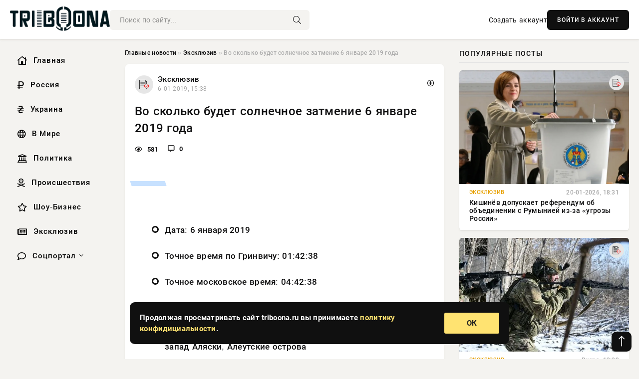

--- FILE ---
content_type: text/html; charset=utf-8
request_url: https://triboona.ru/exclusive/156896-vo-skolko-budet-solnechnoe-zatmenie-6-yanvare-2019-goda.html
body_size: 14303
content:
<!DOCTYPE html>
<html lang="ru">
   <head>
   <title>Во сколько будет солнечное затмение 6 январе 2019 года » Информационно аналитический портал «Твоя Свободная трибуна»</title>
<meta charset="utf-8">
<meta name="description" content="СОДЕРЖАНИЕ   Таблица розыгрыша тиража 1265 Русского лото от 6 января 2019 года Как проверить билет 1265 тиража от">
<meta name="keywords" content="января, Частное, затмение, северо, наблюдать, Сарос, Точное, время, Гринвичу, московское, восток, запад, частное">
<link rel="canonical" href="https://triboona.ru/exclusive/156896-vo-skolko-budet-solnechnoe-zatmenie-6-yanvare-2019-goda.html">
<link rel="alternate" type="application/rss+xml" title="Информационно аналитический портал «Твоя Свободная трибуна» RSS" href="https://triboona.ru/rss.xml">
<link rel="preconnect" href="https://triboona.ru/" fetchpriority="high">
<meta property="twitter:card" content="summary">
<meta property="twitter:title" content="Во сколько будет солнечное затмение 6 январе 2019 года » Информационно аналитический портал «Твоя Свободная трибуна»">
<meta property="twitter:url" content="https://triboona.ru/exclusive/156896-vo-skolko-budet-solnechnoe-zatmenie-6-yanvare-2019-goda.html">
<meta property="twitter:description" content="Дата: 6 января 2019 Точное время по Гринвичу: 01:42:38 Точное московское время: 04:42:38 Сарос: 122 Где наблюдать: Частное затмение - северо-восток Азии, юго-запад Аляски, Алеутские острова Первым в новом 2019 году нас ожидает частное Солнечное затмение 6 января, в Рождественский Сочельник .">
<meta property="og:type" content="article">
<meta property="og:site_name" content="Информационно аналитический портал «Твоя Свободная трибуна»">
<meta property="og:title" content="Во сколько будет солнечное затмение 6 январе 2019 года » Информационно аналитический портал «Твоя Свободная трибуна»">
<meta property="og:url" content="https://triboona.ru/exclusive/156896-vo-skolko-budet-solnechnoe-zatmenie-6-yanvare-2019-goda.html">
<meta property="og:description" content="Дата: 6 января 2019 Точное время по Гринвичу: 01:42:38 Точное московское время: 04:42:38 Сарос: 122 Где наблюдать: Частное затмение - северо-восток Азии, юго-запад Аляски, Алеутские острова Первым в новом 2019 году нас ожидает частное Солнечное затмение 6 января, в Рождественский Сочельник .">

<script src="/engine/classes/min/index.php?g=general&amp;v=wwtts"></script>
<script src="/engine/classes/min/index.php?f=engine/classes/js/jqueryui.js,engine/classes/js/dle_js.js&amp;v=wwtts" defer></script>
<script type="application/ld+json">{"@context":"https://schema.org","@graph":[{"@type":"NewsArticle","@context":"https://schema.org/","publisher":{"@type":"Organization","name":"Информационно аналитический портал «Твоя Свободная трибуна»","logo":{"@type":"ImageObject","url":""}},"name":"Во сколько будет солнечное затмение 6 январе 2019 года","headline":"Во сколько будет солнечное затмение 6 январе 2019 года","mainEntityOfPage":{"@type":"WebPage","@id":"https://triboona.ru/exclusive/156896-vo-skolko-budet-solnechnoe-zatmenie-6-yanvare-2019-goda.html"},"datePublished":"2019-01-06T15:38:05+03:00","author":{"@type":"Person","name":"Виктор Сизов","url":"https://triboona.ru/user/%D0%92%D0%B8%D0%BA%D1%82%D0%BE%D1%80+%D0%A1%D0%B8%D0%B7%D0%BE%D0%B2/"},"description":"Дата: 6 января 2019 Точное время по Гринвичу: 01:42:38 Точное московское время: 04:42:38 Сарос: 122 Где наблюдать: Частное затмение - северо-восток Азии, юго-запад Аляски, Алеутские острова Первым в новом 2019 году нас ожидает частное Солнечное затмение 6 января, в Рождественский Сочельник ."},{"@type":"BreadcrumbList","@context":"https://schema.org/","itemListElement":[{"@type":"ListItem","position":1,"item":{"@id":"https://triboona.ru/","name":"Главные новости"}},{"@type":"ListItem","position":2,"item":{"@id":"https://triboona.ru/exclusive/","name":"Эксклюзив"}},{"@type":"ListItem","position":3,"item":{"@id":"https://triboona.ru/exclusive/156896-vo-skolko-budet-solnechnoe-zatmenie-6-yanvare-2019-goda.html","name":"Во сколько будет солнечное затмение 6 январе 2019 года"}}]}]}</script> 
      <meta name="viewport" content="width=device-width, initial-scale=1.0" />
      <meta name="msapplication-TileColor" content="#e6e6e6">   
      <meta name="theme-color" content="#101010"> 
      <link rel="preload" href="/templates/Default/css/common.css" as="style">
      <link rel="preload" href="/templates/Default/css/styles.css" as="style">
      <link rel="preload" href="/templates/Default/css/engine.css" as="style">
      <link rel="preload" href="/templates/Default/css/fontawesome.css" as="style">
      <link rel="preload" href="/templates/Default/webfonts/manrope-400.woff2" as="font" type="font/woff2" crossorigin>
      <link rel="preload" href="/templates/Default/webfonts/manrope-600.woff2" as="font" type="font/woff2" crossorigin>
      <link rel="preload" href="/templates/Default/webfonts/manrope-700.woff2" as="font" type="font/woff2" crossorigin>
      <link rel="preload" href="/templates/Default/webfonts/fa-light-300.woff2" as="font" type="font/woff2" crossorigin>
      <link href="/templates/Default/css/common.css" type="text/css" rel="stylesheet" />
      <link href="/templates/Default/css/styles.css" type="text/css" rel="stylesheet" />
      <link href="/templates/Default/css/engine.css" type="text/css" rel="stylesheet" /> 
      <link href="/templates/Default/css/fontawesome.css" type="text/css" rel="stylesheet" />
      <link rel="apple-touch-icon" sizes="256x256" href="/templates/Default/favicons/256x256.png">
      <link rel="apple-touch-icon" sizes="192x192" href="/templates/Default/favicons/192x192.png">
      <link rel="apple-touch-icon" sizes="180x180" href="/templates/Default/favicons/180x180.png">
      <link rel="apple-touch-icon" sizes="167x167" href="/templates/Default/favicons/167x167.png">
      <link rel="apple-touch-icon" sizes="152x152" href="/templates/Default/favicons/152x152.png">
      <link rel="apple-touch-icon" sizes="120x120" href="/templates/Default/favicons/120x120.png">
      <link rel="icon" type="image/png" href="/templates/Default/favicons/favicon.png">
      	<!-- Yandex.RTB -->
	<script>window.yaContextCb=window.yaContextCb||[]</script>
	<script src="https://yandex.ru/ads/system/context.js" async></script>
      <meta name="telderi" content="f276d21508be990673cae71f27cce232" />
   </head>
   <body>
      <div class="wrapper">
         <div class="wrapper-container wrapper-main">

            <header class="header d-flex ai-center vw100">
               <a href="/" class="logo" title="Информационно аналитический портал «Твоя Свободная трибуна»"><img src="/templates/Default/dleimages/logo.png" alt="Информационно аналитический портал «Твоя Свободная трибуна»"></a>
               <div class="header__search search-block flex-grow-1">
                  <form id="quicksearch" method="post">
                     <input type="hidden" name="do" value="search">
                     <input type="hidden" name="subaction" value="search">
                     <input class="search-block__input" id="story" name="story" placeholder="Поиск по сайту..." type="text" autocomplete="off">
                     <button class="search-block__btn" type="submit"><span class="fal fa-search"></span></button>
                  </form>
               </div>
               

               
               <a href="/?do=register" class="header__link">Создать аккаунт</a>
               <button class="header__btn-login js-show-login">ВОЙТИ В АККАУНТ</button>
               

               <button class="header__btn-menu d-none js-show-mobile-menu"><span class="fal fa-bars"></span></button>
            </header>

            <div class="content">
               <div class="cols">

                  <!-- MENU START -->
                  <aside class="col-side">
                     <ul class="side-nav js-this-in-mobile-menu">
                        <li><a href="/"><i class="far fa-home-lg"></i> Главная</a></li>
                        <li><a href="/russia/"><i class="far fa-ruble-sign"></i> Россия</a></li>
                        <li><a href="/ukraine/"><i class="far fa-hryvnia"></i> Украина</a></li>
                        <li><a href="/world/"><i class="far fa-globe"></i> В Мире</a></li>
                        <li><a href="/policy/"><i class="far fa-landmark"></i> Политика</a></li>
                        <li><a href="/incidents/"><i class="far fa-skull-crossbones"></i> Происшествия</a></li>
                        <li><a href="/show-business/"><i class="far fa-star"></i> Шоу-Бизнес</a></li>
                        <li><a href="/exclusive/"><i class="far fa-newspaper"></i> Эксклюзив</a></li>
                        <li class="submenu"><a href="/social/"><i class="far fa-comment"></i> Соцпортал</a>
                           <ul class="nav__list side-nav" style="position: unset !important">
                              <li class="nav__list-hidden"><a href="/social/goroskop/"><i class="far fa-planet-ringed"></i> Гороскопы</a></li>
                              <li class="nav__list-hidden"><a href="/social/primeti/"><i class="far fa-map-signs"></i> Приметы</a></li>
                              <li class="nav__list-hidden"><a href="/social/ezoterika/"><i class="far fa-sparkles"></i> Эзотерика</a></li>
                              <li class="nav__list-hidden"><a href="/social/prazdniki/"><i class="far fa-gift"></i> Праздники</a></li>
                              <li class="nav__list-hidden"><a href="/social/zdorove/"><i class="far fa-heart"></i> Здоровье</a></li>
                              <li class="nav__list-hidden"><a href="/social/psihologiya/"><i class="far fa-head-side-brain"></i> Психология</a></li>
                              <li class="nav__list-hidden"><a href="/social/dlya-zhenshchin/"><i class="far fa-venus-double"></i> Для женщин</a></li>
                              <li class="nav__list-hidden"><a href="/social/sad-ogorod/"><i class="far fa-seedling"></i> Сад-огород</a></li>
                           </ul>
                        </li>
                     </ul>
                  </aside>
                  <!-- MENU END -->
                  
                  <main class="col-main">
                    
                         
                        <div class="speedbar"><div class="over"><a href="https://triboona.ru/">Главные новости</a>  »  <a href="https://triboona.ru/exclusive/">Эксклюзив</a>  »  Во сколько будет солнечное затмение 6 январе 2019 года</div></div>
                        

                     <div class="content-block d-grid" id="content-block">
                        

                        
                        <div class="short">
	<div class="info-block">
	   <div class="info-body">
		  <a href="https://triboona.ru/exclusive/" class="info-img" title="Эксклюзив"><img src="/uploads/icons/exclusive.png" alt="Эксклюзив"></a>
		  <div class="info-title"><a href="https://triboona.ru/exclusive/" class="author_name">Эксклюзив</a></div>
		  <div class="info-meta">
			 <time datetime="6-01-2019, 15:38" class="ago" title="6-01-2019, 15:38">6-01-2019, 15:38</time>
			 
		  </div>
	   </div>
        <div class="dosuga-post-head-mark">    
            <a href="#" class="js-show-login" title="Сохранить"><i class="far fa-plus-circle"></i></a>
                    
		</div> 
	</div>
	<div class="yz_short_body">
	   <h1 class="dn-short-t">Во сколько будет солнечное затмение 6 январе 2019 года</h1>
	   <div class="content_top_met">
	   	  <div class="f_eye"><i class="far fa-eye"></i> 581</div>
		  <a id="dle-comm-link" href="#comment">
			 <div class="f_link"><i class="far fa-comment-alt"></i> 0</div>
		  </a>
		  <div class="f_info">
		  </div>
	   </div>
	   <div class="page__text full-text clearfix">
	   	  <div style="margin-bottom: 20px">
		 	 
		  </div>
		  <h2> </h2><br /><ul><br /><li><strong>Дата: 6 января 2019</strong></li><br /><li><strong>Точное время по Гринвичу: 01:42:38</strong></li><br /><li><strong>Точное московское время: 04:42:38</strong></li><br /><li><strong>Сарос: 122</strong></li><br /><li><strong>Где наблюдать: Частное затмение - северо-восток Азии, юго-запад Аляски, Алеутские острова</strong></li><br /></ul><br />Первым в новом 2019 году нас ожидает частное Солнечное затмение 6 января, в Рождественский Сочельник . Максимальную фаза затмения можно будет наблюдать в 01:42 по Гринвичу (4:42 по Московскому времени).<br /><br /> <br /><br /><strong>6 января 2019 года</strong>, в воскресенье, произойдет очередное <strong>частичное солнечное затмение 122-го сароса</strong>. Луна пройдет между Землей и Солнцем и скроет часть солнечного диска для наблюдателей, находящих на поверхности планеты.<br /><br />Солнечное затмение 06.01.2019 г. будет видно в Северо-Восточной Азии и Северо-Западной части Тихого океана - <strong>на Дальнем Востоке России</strong>, в Японии, в Южной и Северной Корее, на востоке Китая и на востоке Монголии.<br /><br />Самым хорошим местом для наблюдения станет территория России: Республика Саха (Якутия), Амурская область, Хабаровский край, Приморский край, Магаданская область, Камчатский край, Забайкальский край, Сахалинская область и остров Сахалин.<br /><br /> <br /><br /> <br /><br /> <br /><br /><br /><br /><h2>ВО СКОЛЬКО БУДЕТ СОЛНЕЧНОЕ ЗАТМЕНИЕ 6 ЯНВАРЯ 2019 ГОДА, ВРЕМЯ НАЧАЛА И КОНЦА:</h2><br /><br />Начнется частичное солнечное затмение в воскресенье 6 января 2019 года в 02:30 ночи по московскому времени на востоке Монголии. Далее область видимости частичных фаз будет двигаться на восток над территорией России.<br /> <br />Россияне смогут наблюдать солнечное затмение <strong>начиная с 02:38 мск.</strong>, когда лунная тень начнет двигаться на северо-восток РФ. <strong>Максимальная фаза затмения будет наблюдаться в 04:42 мск. на территории Якутии</strong>.<br /> <br />Ниже приводим время начала, середины и конца солнечного затмения 6 января 2019 года для наиболее крупных городов Дальнего Востока России. Данные могут служить ориентиром для определения того, во сколько лучше наблюдать затмение в близлежащих районах. Время везде указано московское:<br />* Во <b>Владивостоке</b>: начало - 02:38, середина - 03:57, конец - 05:24. * В <b>Чите</b>: начало - 02:39, середина - 03:46, конец - 05:01.<br />* В <b>Благовещенске</b>: начало - 02:40, середина - 03:58, конец - 05:23. * В <b>Хабаровске</b>: начало - 02:44, середина - 04:07, конец - 05:37. * В <b>Комсомольск-на-Амуре</b>: начало - 02:48, середина - 04:11, конец - 05:42. * В <b>Южно-Сахалинске</b>: начало - 02:50, середина - 04:18, конец - 05:52. * В <b>Якутске</b>: начало - 02:56, середина - 04:14, конец - 05:36. * В <b>Магадане</b>: начало - 03:11, середина - 04:37, конец - 06:04.<br />* В <b>Петропавловске-Камчатском</b>: начало - 03:16, середина - 04:48, конец - 06:18.<br /> <br />На большей части территории России данное солнечное затмение, к сожалению, видно не будет (включая Москву и Санкт-Петербург).<br />А двумя неделями позже, одновременно с январским полнолунием, произойдет другое любопытное астрономическое явление - Суперлуние 2019, совпадающее с полным лунным затмением. Если повезет с погодой, мы увидим как на некоторое время огромный диск Луны окрасится в кроваво-красный цвет.
		  <div style="margin-top: 20px">
		  	
		  </div>
	   </div>
	</div>
	<div class="page__tags d-flex">
	   
	</div>
	<div class="content_like">
	   <div class="df_like">
		  <a href="#" onclick="doRate('plus', '156896'); return false;" >
		  <i title="Мне нравится" class="far fa-thumbs-up"></i> <span><span data-likes-id="156896">0</span></span>
		  </a>
	   </div>
	   <div class="df_dlike">
		  <a href="#" onclick="doRate('minus', '156896'); return false;" >
		  <i title="Мне не нравится" class="far fa-thumbs-down"></i> <span><span data-dislikes-id="156896">0</span></span>
		  </a>
	   </div>
	</div>
	<div class="content_footer">
	   <script src="https://yastatic.net/share2/share.js"></script>
	   <div class="ya-share2" data-curtain data-shape="round" data-color-scheme="whiteblack" data-services="vkontakte,odnoklassniki,telegram,whatsapp"></div>
	   <div class="f_info">
		  <a href="javascript:AddComplaint('156896', 'news')"> 
		  <div class="more_jaloba">
			 <svg fill="none" width="15" height="15" stroke="currentColor" stroke-width="1.5" viewBox="0 0 24 24" xmlns="http://www.w3.org/2000/svg" aria-hidden="true">
				<path stroke-linecap="round" stroke-linejoin="round" d="M12 9v3.75m9-.75a9 9 0 11-18 0 9 9 0 0118 0zm-9 3.75h.008v.008H12v-.008z"></path>
			 </svg>
			 ЖАЛОБА
		  </div>
		  </a>
	   </div>
	</div>
 </div>
 <div class="page__comments sect__header">
	<div class="page__comments-header">
		<div class="page__comments-title">0 комментариев</div>
		<div class="page__comments-info">
			<span class="fal fa-exclamation-circle"></span>
			Обсудим?
		</div>
	
	</div>
	<!--dleaddcomments-->
	<!--dlecomments-->
 </div>
 <section class="sect">
	<div class="sect__header sect__title" style="font-weight: 500; font-size: 24px;">Смотрите также:</div>
	<div class="sect__content d-grid">
	   <div class="popular grid-item">
   <div class="popular__img img-responsive">
      <img loading="lazy" src="/templates/Default/dleimages/no_image.jpg" alt="Когда солнечное затмение в январе 2019 года, какого числа">
      <div class="item__category pi-center"><img src="/uploads/icons/exclusive.png"></div> 
   </div>
   <div class="meta_block">
      <div class="meta_block_cat">Эксклюзив</div>
      <time class="meta_block_date" datetime="5-01-2019, 20:26">5-01-2019, 20:26</time>   
   </div>
   <div class="popular__desc">
      <a class="popular__title expand-link" href="https://triboona.ru/exclusive/156740-kogda-solnechnoe-zatmenie-v-yanvare-2019-goda-kakogo-chisla.html">Когда солнечное затмение в январе 2019 года, какого числа</a>
   </div>
 </div><div class="popular grid-item">
   <div class="popular__img img-responsive">
      <img loading="lazy" src="/templates/Default/dleimages/no_image.jpg" alt="Солнечное затмение 6 января во сколько?">
      <div class="item__category pi-center"><img src="/uploads/icons/exclusive.png"></div> 
   </div>
   <div class="meta_block">
      <div class="meta_block_cat">Эксклюзив</div>
      <time class="meta_block_date" datetime="6-01-2019, 18:06">6-01-2019, 18:06</time>   
   </div>
   <div class="popular__desc">
      <a class="popular__title expand-link" href="https://triboona.ru/exclusive/156928-solnechnoe-zatmenie-6-yanvarya-vo-skolko.html">Солнечное затмение 6 января во сколько?</a>
   </div>
 </div><div class="popular grid-item">
   <div class="popular__img img-responsive">
      <img loading="lazy" src="/uploads/posts/2019-01/thumbs/15467683271solnechnoe-zatmenie-2.jpeg" alt="Солнечное затмение 6 января 2019 - время, где видно, когда закончится">
      <div class="item__category pi-center"><img src="/uploads/icons/exclusive.png"></div> 
   </div>
   <div class="meta_block">
      <div class="meta_block_cat">Эксклюзив</div>
      <time class="meta_block_date" datetime="6-01-2019, 12:52">6-01-2019, 12:52</time>   
   </div>
   <div class="popular__desc">
      <a class="popular__title expand-link" href="https://triboona.ru/exclusive/156856-solnechnoe-zatmenie-6-yanvarya-2019-vremya-gde-vidno-kogda-zakonchitsya.html">Солнечное затмение 6 января 2019 - время, где видно, когда закончится</a>
   </div>
 </div><div class="popular grid-item">
   <div class="popular__img img-responsive">
      <img loading="lazy" src="/uploads/posts/2021-06/1623303246-16594.jpg" alt="Жители России 10 июня смогут увидеть солнечное затмение">
      <div class="item__category pi-center"><img src="/uploads/icons/exclusive.png"></div> 
   </div>
   <div class="meta_block">
      <div class="meta_block_cat">Эксклюзив  /  Соцпортал</div>
      <time class="meta_block_date" datetime="10-06-2021, 08:34">10-06-2021, 08:34</time>   
   </div>
   <div class="popular__desc">
      <a class="popular__title expand-link" href="https://triboona.ru/exclusive/204927-zhiteli-rossii-10-iyunya-smogut-uvidet-solnechnoe-zatmenie.html">Жители России 10 июня смогут увидеть солнечное затмение</a>
   </div>
 </div><div class="popular grid-item">
   <div class="popular__img img-responsive">
      <img loading="lazy" src="/uploads/posts/2019-01/thumbs/15465134421solnechnoe-zatmenie.jpeg" alt="Солнечное затмение 6 января 2019 - время, где видно">
      <div class="item__category pi-center"><img src="/uploads/icons/exclusive.png"></div> 
   </div>
   <div class="meta_block">
      <div class="meta_block_cat">Эксклюзив</div>
      <time class="meta_block_date" datetime="3-01-2019, 14:04">3-01-2019, 14:04</time>   
   </div>
   <div class="popular__desc">
      <a class="popular__title expand-link" href="https://triboona.ru/exclusive/156223-solnechnoe-zatmenie-6-yanvarya-2019-vremya-gde-vidno.html">Солнечное затмение 6 января 2019 - время, где видно</a>
   </div>
 </div><div class="popular grid-item">
   <div class="popular__img img-responsive">
      <img loading="lazy" src="http://www.1rre.ru/upkeep/uploads/2019/01/inx960x64047-780x440.jpg" alt="В европейской части России жители смогут наблюдать 21 января 2019 года Лунное затмение">
      <div class="item__category pi-center"><img src="/uploads/icons/exclusive.png"></div> 
   </div>
   <div class="meta_block">
      <div class="meta_block_cat">Эксклюзив</div>
      <time class="meta_block_date" datetime="19-01-2019, 09:48">19-01-2019, 09:48</time>   
   </div>
   <div class="popular__desc">
      <a class="popular__title expand-link" href="https://triboona.ru/exclusive/160618-v-evropeyskoy-chasti-rossii-zhiteli-smogut-nablyudat-21-yanvarya-2019-goda-lunnoe-zatmenie.html">В европейской части России жители смогут наблюдать 21 января 2019 года Лунное затмение</a>
   </div>
 </div><div class="popular grid-item">
   <div class="popular__img img-responsive">
      <img loading="lazy" src="/uploads/posts/2019-01/15466081501f90776263d0c235d5ba44994ed8bdd66.jpeg" alt="Как солнечное затмение влияет на здоровье людей">
      <div class="item__category pi-center"><img src="/uploads/icons/exclusive.png"></div> 
   </div>
   <div class="meta_block">
      <div class="meta_block_cat">Наука и технологии</div>
      <time class="meta_block_date" datetime="4-01-2019, 16:22">4-01-2019, 16:22</time>   
   </div>
   <div class="popular__desc">
      <a class="popular__title expand-link" href="https://triboona.ru/science/156493-kak-solnechnoe-zatmenie-vliyaet-na-zdorove-lyudey.html">Как солнечное затмение влияет на здоровье людей</a>
   </div>
 </div><div class="popular grid-item">
   <div class="popular__img img-responsive">
      <img loading="lazy" src="/uploads/posts/2019-05/thumbs/1559251209104821427.jpeg" alt="Полное солнечное затмение 2019: где и когда его можно наблюдать">
      <div class="item__category pi-center"><img src="/uploads/icons/exclusive.png"></div> 
   </div>
   <div class="meta_block">
      <div class="meta_block_cat">Эксклюзив</div>
      <time class="meta_block_date" datetime="31-05-2019, 00:20">31-05-2019, 00:20</time>   
   </div>
   <div class="popular__desc">
      <a class="popular__title expand-link" href="https://triboona.ru/exclusive/174796-polnoe-solnechnoe-zatmenie-2019-gde-i-kogda-ego-mozhno-nablyudat.html">Полное солнечное затмение 2019: где и когда его можно наблюдать</a>
   </div>
 </div><div class="popular grid-item">
   <div class="popular__img img-responsive">
      <img loading="lazy" src="/uploads/posts/2019-01/15465523211f151fd38-20b4-4852-8ca1-759feed9d496.jpeg" alt="6 января произойдет солнечное затмение">
      <div class="item__category pi-center"><img src="/uploads/icons/exclusive.png"></div> 
   </div>
   <div class="meta_block">
      <div class="meta_block_cat">Наука и технологии</div>
      <time class="meta_block_date" datetime="4-01-2019, 00:52">4-01-2019, 00:52</time>   
   </div>
   <div class="popular__desc">
      <a class="popular__title expand-link" href="https://triboona.ru/science/156344-6-yanvarya-proizoydet-solnechnoe-zatmenie.html">6 января произойдет солнечное затмение</a>
   </div>
 </div><div class="popular grid-item">
   <div class="popular__img img-responsive">
      <img loading="lazy" src="/uploads/posts/2021-06/thumbs/1623310565-1zatmenie.jpg" alt="Впервые за последние 50 лет: россияне увидят сегодня кольцевое солнечное затмение">
      <div class="item__category pi-center"><img src="/uploads/icons/exclusive.png"></div> 
   </div>
   <div class="meta_block">
      <div class="meta_block_cat">Эксклюзив  /  Соцпортал</div>
      <time class="meta_block_date" datetime="10-06-2021, 10:36">10-06-2021, 10:36</time>   
   </div>
   <div class="popular__desc">
      <a class="popular__title expand-link" href="https://triboona.ru/exclusive/204929-vpervye-za-poslednie-50-let-rossiyane-uvidyat-segodnya-kolcevoe-solnechnoe-zatmenie.html">Впервые за последние 50 лет: россияне увидят сегодня кольцевое солнечное затмение</a>
   </div>
 </div><div class="popular grid-item">
   <div class="popular__img img-responsive">
      <img loading="lazy" src="/uploads/posts/2019-06/thumbs/1561058922152601497.jpeg" alt="Полное солнечное затмение в 2019 году: когда Луна полностью закроет Солнце">
      <div class="item__category pi-center"><img src="/uploads/icons/exclusive.png"></div> 
   </div>
   <div class="meta_block">
      <div class="meta_block_cat">Эксклюзив</div>
      <time class="meta_block_date" datetime="20-06-2019, 22:28">20-06-2019, 22:28</time>   
   </div>
   <div class="popular__desc">
      <a class="popular__title expand-link" href="https://triboona.ru/exclusive/176678-polnoe-solnechnoe-zatmenie-v-2019-godu-kogda-luna-polnostyu-zakroet-solnce.html">Полное солнечное затмение в 2019 году: когда Луна полностью закроет Солнце</a>
   </div>
 </div><div class="popular grid-item">
   <div class="popular__img img-responsive">
      <img loading="lazy" src="/uploads/posts/2019-01/154668720211.jpeg" alt="Солнечным затмением 6 января 2019 года открывается коридор затмений">
      <div class="item__category pi-center"><img src="/uploads/icons/exclusive.png"></div> 
   </div>
   <div class="meta_block">
      <div class="meta_block_cat">Наука и технологии</div>
      <time class="meta_block_date" datetime="5-01-2019, 14:20">5-01-2019, 14:20</time>   
   </div>
   <div class="popular__desc">
      <a class="popular__title expand-link" href="https://triboona.ru/science/156667-solnechnym-zatmeniem-6-yanvarya-2019-goda-otkryvaetsya-koridor-zatmeniy.html">Солнечным затмением 6 января 2019 года открывается коридор затмений</a>
   </div>
 </div>
	</div>
 </section>

                        

                     </div>
                  </main>

                  <aside class="col-side">

                     <div class="side-block">
                        <div class="side-block__title">Популярные посты</div>
                        <div class="side-block__content">
                        <div class="popular grid-item">
   <div class="popular__img img-responsive">
      <img loading="lazy" src="/uploads/posts/2026-01/thumbs/1768923922-14abd28a077f242f1b34290eb47f5fe8b.webp" alt="Кишинёв допускает референдум об объединении с Румынией из-за «угрозы России»">
      <div class="item__category pi-center"><img src="/uploads/icons/exclusive.png"></div> 
   </div>
   <div class="meta_block">
      <div class="meta_block_cat">Эксклюзив</div>
      <time class="meta_block_date" datetime="20-01-2026, 18:31">20-01-2026, 18:31</time>   
   </div>
   <div class="popular__desc">
      <a class="popular__title expand-link" href="https://triboona.ru/exclusive/401759-kishinev-dopuskaet-referendum-ob-obedinenii-s-rumyniej-iz-za-ugrozy-rossii.html">Кишинёв допускает референдум об объединении с Румынией из-за «угрозы России»</a>
   </div>
 </div><div class="popular grid-item">
   <div class="popular__img img-responsive">
      <img loading="lazy" src="/uploads/posts/2026-01/1768993513-14482.webp" alt="Последняя сводка СВО от Юрия Подоляки на 21.01.2026: ВС РФ ведут ожесточённые бои в районе Гришино">
      <div class="item__category pi-center"><img src="/uploads/icons/exclusive.png"></div> 
   </div>
   <div class="meta_block">
      <div class="meta_block_cat">Эксклюзив</div>
      <time class="meta_block_date" datetime="Вчера, 13:39">Вчера, 13:39</time>   
   </div>
   <div class="popular__desc">
      <a class="popular__title expand-link" href="https://triboona.ru/exclusive/401838-poslednjaja-svodka-svo-ot-jurija-podoljaki-na-21012026-vs-rf-vedut-ozhestochennye-boi-v-rajone-grishino.html">Последняя сводка СВО от Юрия Подоляки на 21.01.2026: ВС РФ ведут ожесточённые бои в районе Гришино</a>
   </div>
 </div><div class="popular grid-item">
   <div class="popular__img img-responsive">
      <img loading="lazy" src="/uploads/posts/2026-01/1768820322-15438.webp" alt="ВС РФ мощно наступают по всей линии фронта СВО: свежая карта боевых действий на 19 января 2026">
      <div class="item__category pi-center"><img src="/uploads/icons/exclusive.png"></div> 
   </div>
   <div class="meta_block">
      <div class="meta_block_cat">Эксклюзив</div>
      <time class="meta_block_date" datetime="19-01-2026, 13:35">19-01-2026, 13:35</time>   
   </div>
   <div class="popular__desc">
      <a class="popular__title expand-link" href="https://triboona.ru/exclusive/401568-vs-rf-moschno-nastupajut-po-vsej-linii-fronta-svo-svezhaja-karta-boevyh-dejstvij-na-19-janvarja-2026.html">ВС РФ мощно наступают по всей линии фронта СВО: свежая карта боевых действий на 19 января 2026</a>
   </div>
 </div><div class="popular grid-item">
   <div class="popular__img img-responsive">
      <img loading="lazy" src="https://wordyou.ru/wp-content/uploads/2025/10/runy1-736x390.jpg" alt="Рунический гороскоп для всех знаков зодиака: Настройте свою неделю с 19 по 25 января">
      <div class="item__category pi-center"><img src="/uploads/icons/social.png"></div> 
   </div>
   <div class="meta_block">
      <div class="meta_block_cat">Соцпортал</div>
      <time class="meta_block_date" datetime="19-01-2026, 13:55">19-01-2026, 13:55</time>   
   </div>
   <div class="popular__desc">
      <a class="popular__title expand-link" href="https://triboona.ru/social/401623-runicheskij-goroskop-dlja-vseh-znakov-zodiaka-nastrojte-svoju-nedelju-s-19-po-25-janvarja.html">Рунический гороскоп для всех знаков зодиака: Настройте свою неделю с 19 по 25 января</a>
   </div>
 </div>                           
                        </div>
                     </div>
                     <div class="side-block">
                        <div class="side-block__title">Выбор редакции</div>
                        <div class="side-block__content">
                        <div class="int d-flex ai-center">
    <div class="int__img img-fit-cover">
       <img loading="lazy" src="https://wordyou.ru/wp-content/uploads/2025/10/runy1-736x390.jpg" alt="Рунический гороскоп для всех знаков зодиака: Настройте свою неделю с 19 по 25 января">
    </div>
    <div class="int__desc flex-grow-1">
       <a class="int__title expand-link" href="https://triboona.ru/social/401623-runicheskij-goroskop-dlja-vseh-znakov-zodiaka-nastrojte-svoju-nedelju-s-19-po-25-janvarja.html">
          <div class="line-clamp">Рунический гороскоп для всех знаков зодиака: Настройте свою неделю с 19 по 25 января</div>
       </a>
    </div>
 </div><div class="int d-flex ai-center">
    <div class="int__img img-fit-cover">
       <img loading="lazy" src="/uploads/posts/2026-01/thumbs/1768977025-1zvuk2.webp" alt="Трамп сделал заявление о «звуковом оружии» США, якобы применённом в Венесуэле">
    </div>
    <div class="int__desc flex-grow-1">
       <a class="int__title expand-link" href="https://triboona.ru/exclusive/401802-tramp-sdelal-zajavlenie-o-zvukovom-oruzhii-ssha-jakoby-primenennom-v-venesujele.html">
          <div class="line-clamp">Трамп сделал заявление о «звуковом оружии» США, якобы применённом в Венесуэле</div>
       </a>
    </div>
 </div><div class="int d-flex ai-center">
    <div class="int__img img-fit-cover">
       <img loading="lazy" src="/uploads/posts/2026-01/thumbs/1768870506-1blinov.webp" alt="«Стрелы» в «Орешнике»">
    </div>
    <div class="int__desc flex-grow-1">
       <a class="int__title expand-link" href="https://triboona.ru/exclusive/401675-strely-v-oreshnike.html">
          <div class="line-clamp">«Стрелы» в «Орешнике»</div>
       </a>
    </div>
 </div><div class="int d-flex ai-center">
    <div class="int__img img-fit-cover">
       <img loading="lazy" src="https://www.1rre.ru/wp-content/uploads/2022/11/eksperty-podskazali-kak-pensioneram-ne-platit-za-uslugi-zhkh-do-koncza-2022-goda.jpg" alt="Новые правила оплаты воды: как это повлияет на ваш кошелек?">
    </div>
    <div class="int__desc flex-grow-1">
       <a class="int__title expand-link" href="https://triboona.ru/social/401585-novye-pravila-oplaty-vody-kak-jeto-povlijaet-na-vash-koshelek.html">
          <div class="line-clamp">Новые правила оплаты воды: как это повлияет на ваш кошелек?</div>
       </a>
    </div>
 </div>  
                        </div>
                     </div>

                     <!--814a5398--><!--814a5398--><!--36203d9a--><!--36203d9a-->

                     <div class="side-block side-block--sticky hm">
                        
                     </div>

                  </aside>

               </div>
               <!-- END COLS -->
            </div>

         <!-- FOOTER START -->
         <footer class="footer d-flex ai-center vw100">
            <div class="footer__copyright">
               <a href="/o-proekte.html" rel="nofollow">О проекте</a>
               <a href="/redakcija.html" rel="nofollow">Редакция</a>
               <a href="/politika-konfidencialnosti.html" rel="nofollow">Политика конфиденциальности</a>
               <a href="/kontakty.html" rel="nofollow">Реклама</a> 
               <a href="/kontakty.html" rel="nofollow">Контакты</a>
            </div>
            <div class="footer__text icon-at-left" style="line-height: 20px;">
               Использование любых материалов, размещённых на сайте, разрешается при условии активной ссылки на наш сайт.
               При копировании материалов для интернет-изданий – обязательна прямая открытая для поисковых систем гиперссылка. Ссылка должна быть размещена в независимости от полного либо частичного использования материалов. Гиперссылка (для интернет- изданий) – должна быть размещена в подзаголовке или в первом абзаце материала.
               Все материалы, содержащиеся на веб-сайте triboona.ru, защищены законом об авторском праве. Фотографии и прочие материалы являются собственностью их авторов и представлены исключительно для некоммерческого использования и ознакомления , если не указано иное. Несанкционированное использование таких материалов может нарушать закон об авторском праве, торговой марке и другие законы.

               <div style="margin-top: 20px;">
                  <p>
                     <span style="font-size:12px">* В России признаны иноагентами: Киселёв Евгений Алекссевич, WWF, Белый Руслан Викторович, Анатолий Белый (Вайсман), Касьянов Михаил Михайлович, Бер Илья Леонидович, Троянова Яна Александровна, Галкин Максим Александрович, Макаревич Андрей Вадимович, Шац Михаил Григорьевич, Гордон Дмитрий Ильич, Лазарева Татьяна Юрьевна, Чичваркин Евгений Александрович, Ходорковский Михаил Борисович, Каспаров Гарри Кимович, Моргенштерн Алишер Тагирович (Алишер Валеев), Невзоров Александр Глебович, Венедиктов Алексей Алексеевич, Дудь Юрий Александрович, Фейгин Марк Захарович, Киселев Евгений Алексеевич, Шендерович Виктор Анатольевич, Гребенщиков Борис Борисович, Максакова-Игенбергс Мария Петровна, Слепаков Семен Сергеевич, Покровский Максим Сергеевич, Варламов Илья Александрович, Рамазанова Земфира Талгатовна, Прусикин Илья Владимирович, Смольянинов Артур Сергеевич, Федоров Мирон Янович (Oxxxymiron), Алексеев Иван Александрович (Noize MC), Дремин Иван Тимофеевич (Face), Гырдымова Елизавета Андреевна (Монеточка), Игорь(Егор) Михайлович Бортник (Лёва Би-2).</span>
                  </p>
                  <br />
                  <p>
                     <span style="font-size:12px">* Экстремисты и террористы, запрещенные в РФ:&nbsp;Meta (Facebook и Instagram),&nbsp;</span>Русский добровольческий корпус (РДК),&nbsp;<span style="font-size:12px">Правый сектор, Украинская повстанческая армия (УПА), ИГИЛ, полк Азов, Джебхат ан-Нусра, Национал-Большевистская партия (НБП), Аль-Каида, УНА-УНСО, Талибан, Меджлис крымско-татарского народа, Свидетели Иеговы, Мизантропик Дивижн, Братство, Артподготовка, Тризуб им. Степана Бандеры, НСО, Славянский союз, Формат-18, Хизб ут-Тахрир, Исламская партия Туркестана, Хайят Тахрир аш-Шам, Таухид валь-Джихад, АУЕ, Братья мусульмане, Колумбайн, Навальный, К. Буданов.</span>
                  </p>
                  <br />
                  <p>
                     <span style="font-size:12px">* СМИ — иностранные агенты: Телеканал «Дождь», Медуза, Голос Америки, Idel. Реалии, Кавказ. Реалии, Крым. Реалии, ТК&nbsp;Настоящее Время, The Insider,&nbsp;</span>Deutsche&nbsp;Welle,&nbsp;<span style="font-size:12px">Проект, Azatliq Radiosi, «Радио Свободная Европа/Радио Свобода» (PCE/PC), Сибирь. Реалии, Фактограф, Север. Реалии, MEDIUM-ORIENT, Bellingcat, Пономарев Л. А., Савицкая Л.А., Маркелов С.Е., Камалягин Д.Н., Апахончич Д.А.,&nbsp;Толоконникова Н.А., Гельман М.А., Шендерович В.А., Верзилов П.Ю., Баданин Р.С., Гордон.</span>
                  </p>
                  <br />
                  <p>
                     <span style="font-size:12px">* Организации — иностранные агенты: Альянс Врачей, Агора, Голос, Гражданское содействие, Династия (фонд), За&nbsp;права человека, Комитет против пыток, Левада-Центр, Мемориал, Молодая Карелия, Московская школа гражданского просвещения, Пермь-36, Ракурс, Русь Сидящая, Сахаровский центр, Сибирский экологический центр, ИАЦ Сова, Союз комитетов солдатских матерей России, Фонд борьбы с&nbsp;коррупцией (ФБК), Фонд защиты гласности, Фонд свободы информации, Центр «Насилию.нет», Центр защиты прав СМИ, Transparency International.</span>
                  </p>
               </div>

               <p class="copyright mb-0" style="margin-top: 20px;">Copyright &copy; 2026, Информационно аналитический портал «Твоя Свободная трибуна». Все права защищены.</p>
               <div class="adult_foot">18+</div>
            </div>
         </footer>
         <!-- FOOTER END -->

         </div>
         <!-- END WRAPPER-MAIN -->
      </div>
      <!-- END WRAPPER -->
      
      <script>
<!--
var dle_root       = '/';
var dle_admin      = '';
var dle_login_hash = '48ded4d5bf31078fbc523a58a49bc6f768cb5293';
var dle_group      = 5;
var dle_link_type  = 1;
var dle_skin       = 'Default';
var dle_wysiwyg    = 0;
var dle_min_search = '4';
var dle_act_lang   = ["Подтвердить", "Отмена", "Вставить", "Отмена", "Сохранить", "Удалить", "Загрузка. Пожалуйста, подождите..."];
var menu_short     = 'Быстрое редактирование';
var menu_full      = 'Полное редактирование';
var menu_profile   = 'Просмотр профиля';
var menu_send      = 'Отправить сообщение';
var menu_uedit     = 'Админцентр';
var dle_info       = 'Информация';
var dle_confirm    = 'Подтверждение';
var dle_prompt     = 'Ввод информации';
var dle_req_field  = ["Заполните поле с именем", "Заполните поле с сообщением", "Заполните поле с темой сообщения"];
var dle_del_agree  = 'Вы действительно хотите удалить? Данное действие невозможно будет отменить';
var dle_spam_agree = 'Вы действительно хотите отметить пользователя как спамера? Это приведёт к удалению всех его комментариев';
var dle_c_title    = 'Отправка жалобы';
var dle_complaint  = 'Укажите текст Вашей жалобы для администрации:';
var dle_mail       = 'Ваш e-mail:';
var dle_big_text   = 'Выделен слишком большой участок текста.';
var dle_orfo_title = 'Укажите комментарий для администрации к найденной ошибке на странице:';
var dle_p_send     = 'Отправить';
var dle_p_send_ok  = 'Уведомление успешно отправлено';
var dle_save_ok    = 'Изменения успешно сохранены. Обновить страницу?';
var dle_reply_title= 'Ответ на комментарий';
var dle_tree_comm  = '0';
var dle_del_news   = 'Удалить статью';
var dle_sub_agree  = 'Вы действительно хотите подписаться на комментарии к данной публикации?';
var dle_unsub_agree  = 'Вы действительно хотите отписаться от комментариев к данной публикации?';
var dle_captcha_type  = '0';
var dle_share_interesting  = ["Поделиться ссылкой на выделенный текст", "Twitter", "Facebook", "Вконтакте", "Прямая ссылка:", "Нажмите правой клавишей мыши и выберите «Копировать ссылку»"];
var DLEPlayerLang     = {prev: 'Предыдущий',next: 'Следующий',play: 'Воспроизвести',pause: 'Пауза',mute: 'Выключить звук', unmute: 'Включить звук', settings: 'Настройки', enterFullscreen: 'На полный экран', exitFullscreen: 'Выключить полноэкранный режим', speed: 'Скорость', normal: 'Обычная', quality: 'Качество', pip: 'Режим PiP'};
var DLEGalleryLang    = {CLOSE: 'Закрыть (Esc)', NEXT: 'Следующее изображение', PREV: 'Предыдущее изображение', ERROR: 'Внимание! Обнаружена ошибка', IMAGE_ERROR: 'Не удалось загрузить изображение', TOGGLE_SLIDESHOW: 'Просмотр слайдшоу',TOGGLE_FULLSCREEN: 'Полноэкранный режим', TOGGLE_THUMBS: 'Включить / Выключить уменьшенные копии', ITERATEZOOM: 'Увеличить / Уменьшить', DOWNLOAD: 'Скачать изображение' };
var DLEGalleryMode    = 1;
var DLELazyMode       = 0;
var allow_dle_delete_news   = false;

jQuery(function($){
					setTimeout(function() {
						$.get(dle_root + "engine/ajax/controller.php?mod=adminfunction", { 'id': '156896', action: 'newsread', user_hash: dle_login_hash });
					}, 5000);
});
//-->
</script>
      

<div class="login login--not-logged d-none">
   <div class="login__header d-flex jc-space-between ai-center">
      <div class="login__title stretch-free-width ws-nowrap">Войти <a href="/?do=register">Регистрация</a></div>
      <div class="login__close"><span class="fal fa-times"></span></div>
   </div>
   <form method="post">
      <div class="login__content">
         <div class="login__row">
            <div class="login__caption">E-mail:</div>
            <div class="login__input"><input type="text" name="login_name" id="login_name" placeholder="Ваш e-mail"></div>
            <span class="fal fa-at"></span>
         </div>
         <div class="login__row">
            <div class="login__caption">Пароль: <a href="/?do=lostpassword">Забыли пароль?</a></div>
            <div class="login__input"><input type="password" name="login_password" id="login_password" placeholder="Ваш пароль"></div>
            <span class="fal fa-lock"></span>
         </div>
         <label class="login__row checkbox" for="login_not_save">
         <input type="checkbox" name="login_not_save" id="login_not_save" value="1">
         <span>Не запоминать меня</span>
         </label>
         <div class="login__row">
            <button onclick="submit();" type="submit" title="Вход">Войти на сайт</button>
            <input name="login" type="hidden" id="login" value="submit">
         </div>
      </div>
      <div class="login__social">
         <div class="login__social-caption">Или войти через</div>
         <div class="login__social-btns">
            <a href="" rel="nofollow" target="_blank"><img loading="lazy" src="/templates/Default/dleimages/vk.svg" alt></a>
            <a href="" rel="nofollow" target="_blank"><img loading="lazy" src="/templates/Default/dleimages/ok.svg" alt></a>
            <a href="" rel="nofollow" target="_blank"><img loading="lazy" src="/templates/Default/dleimages/mail.svg" alt></a>
            <a href="" rel="nofollow" target="_blank"><img loading="lazy" src="/templates/Default/dleimages/yandex.svg" alt></a>
         </div>
      </div>
   </form>
</div>

      <div id="scrolltop" style="display: block;"><span class="fal fa-long-arrow-up"></span></div>
      <div class="message-alert">
         <div class="message-alert-in">
            <div class="message-alert-desc">
               <div class="message-alert-text">Продолжая просматривать сайт triboona.ru вы принимаете <a href="/politika-konfidencialnosti.html">политику конфидициальности</a>.</div>
            </div>
            <div class="message-alert-btns">
               <div class="message-btn message-btn-yes">ОК</div>
            </div>
         </div>
      </div>

      <script src="/templates/Default/js/libs.js"></script>

      
      
      <!-- Yandex.Metrika counter -->
<script type="text/javascript" >
   (function(m,e,t,r,i,k,a){m[i]=m[i]||function(){(m[i].a=m[i].a||[]).push(arguments)};
   m[i].l=1*new Date();
   for (var j = 0; j < document.scripts.length; j++) {if (document.scripts[j].src === r) { return; }}
   k=e.createElement(t),a=e.getElementsByTagName(t)[0],k.async=1,k.src=r,a.parentNode.insertBefore(k,a)})
   (window, document, "script", "https://mc.yandex.ru/metrika/tag.js", "ym");

   ym(45019372, "init", {
        clickmap:true,
        trackLinks:true,
        accurateTrackBounce:true
   });
</script>
<noscript><div><img src="https://mc.yandex.ru/watch/45019372" style="position:absolute; left:-9999px;" alt="" /></div></noscript>
<!-- /Yandex.Metrika counter -->

   <script defer src="https://static.cloudflareinsights.com/beacon.min.js/vcd15cbe7772f49c399c6a5babf22c1241717689176015" integrity="sha512-ZpsOmlRQV6y907TI0dKBHq9Md29nnaEIPlkf84rnaERnq6zvWvPUqr2ft8M1aS28oN72PdrCzSjY4U6VaAw1EQ==" data-cf-beacon='{"version":"2024.11.0","token":"302b8ea61b8d4abd920e8b3bbdb1901a","r":1,"server_timing":{"name":{"cfCacheStatus":true,"cfEdge":true,"cfExtPri":true,"cfL4":true,"cfOrigin":true,"cfSpeedBrain":true},"location_startswith":null}}' crossorigin="anonymous"></script>
</body>
</html>